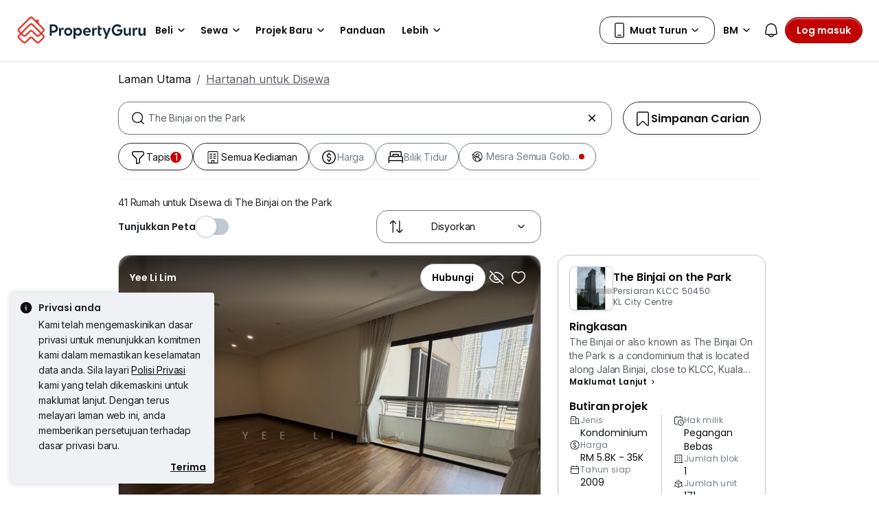

--- FILE ---
content_type: text/html; charset=utf-8
request_url: https://www.google.com/recaptcha/api2/aframe
body_size: 268
content:
<!DOCTYPE HTML><html><head><meta http-equiv="content-type" content="text/html; charset=UTF-8"></head><body><script nonce="DBygA2_NkZXqk8a-MPys1A">/** Anti-fraud and anti-abuse applications only. See google.com/recaptcha */ try{var clients={'sodar':'https://pagead2.googlesyndication.com/pagead/sodar?'};window.addEventListener("message",function(a){try{if(a.source===window.parent){var b=JSON.parse(a.data);var c=clients[b['id']];if(c){var d=document.createElement('img');d.src=c+b['params']+'&rc='+(localStorage.getItem("rc::a")?sessionStorage.getItem("rc::b"):"");window.document.body.appendChild(d);sessionStorage.setItem("rc::e",parseInt(sessionStorage.getItem("rc::e")||0)+1);localStorage.setItem("rc::h",'1769130244977');}}}catch(b){}});window.parent.postMessage("_grecaptcha_ready", "*");}catch(b){}</script></body></html>

--- FILE ---
content_type: application/javascript; charset=utf-8
request_url: https://fundingchoicesmessages.google.com/f/AGSKWxUCCVOlFDQuYsX1ehhyD4xk957RyG_z1bwbgEbVfMcIf_kkQQdp5pPhdFswM8r0ShqrSHU6eArReDsnKkhdMnaCI6m4JGHd80y7tw1dY59L14TVc6U3bQOQ4b2NFeyCOrI4uRH7RMXkoPLCHECoUXkJ-vu4SBwRXoDLucHorSbf2FzqOk8UhM0kreBv/_/ad_code./ads/index_/loadadwiz./banner/virtuagirl/ad_left.
body_size: -1288
content:
window['aad4240b-6ce3-45da-979c-09a4a38b2dee'] = true;

--- FILE ---
content_type: text/javascript
request_url: https://cdn.pgimgs.com/marketplace-web/_next/static/chunks/turbopack-6c0bff63eb8a6b5d.js
body_size: 5283
content:
(globalThis.TURBOPACK||(globalThis.TURBOPACK=[])).push(["object"==typeof document?document.currentScript:void 0,{otherChunks:["static/chunks/363b4ec6f0d53e65.js","static/chunks/6c7d72883ac9908f.js","static/chunks/198cf61ddb742629.js","static/chunks/5efa44059425f85d.js","static/chunks/9bf717311087e106.js","static/chunks/6e78e14f3bd046a9.js","static/chunks/37169facb974bba7.js","static/chunks/852ae1089457879d.css","static/chunks/7b56cc25b95e475a.css","static/chunks/e78fb7cb78b0195d.css","static/chunks/fc52d483732added.css","static/chunks/9353d1cac6d3ffd7.css","static/chunks/c58054f456c6a223.css"],runtimeModuleIds:[679502,680832]}]),(()=>{if(!Array.isArray(globalThis.TURBOPACK))return;let e="https://cdn.pgimgs.com/marketplace-web/_next/",t=(self.TURBOPACK_CHUNK_SUFFIX??document?.currentScript?.getAttribute?.("src")?.replace(/^(.*(?=\?)|^.*$)/,""))||"";function r(e,t,r,n,o,a,u){try{var c=e[a](u),i=c.value}catch(e){r(e);return}c.done?t(i):Promise.resolve(i).then(n,o)}function n(e){return function(){var t=this,n=arguments;return new Promise(function(o,a){var u=e.apply(t,n);function c(e){r(u,o,a,c,i,"next",e)}function i(e){r(u,o,a,c,i,"throw",e)}c(void 0)})}}function o(e,t,r){return t in e?Object.defineProperty(e,t,{value:r,enumerable:!0,configurable:!0,writable:!0}):e[t]=r,e}function a(e){return e&&"undefined"!=typeof Symbol&&e.constructor===Symbol?"symbol":typeof e}function u(e,t){var r,n,o,a={label:0,sent:function(){if(1&o[0])throw o[1];return o[1]},trys:[],ops:[]},u=Object.create(("function"==typeof Iterator?Iterator:Object).prototype);return u.next=c(0),u.throw=c(1),u.return=c(2),"function"==typeof Symbol&&(u[Symbol.iterator]=function(){return this}),u;function c(c){return function(i){var l=[c,i];if(r)throw TypeError("Generator is already executing.");for(;u&&(u=0,l[0]&&(a=0)),a;)try{if(r=1,n&&(o=2&l[0]?n.return:l[0]?n.throw||((o=n.return)&&o.call(n),0):n.next)&&!(o=o.call(n,l[1])).done)return o;switch(n=0,o&&(l=[2&l[0],o.value]),l[0]){case 0:case 1:o=l;break;case 4:return a.label++,{value:l[1],done:!1};case 5:a.label++,n=l[1],l=[0];continue;case 7:l=a.ops.pop(),a.trys.pop();continue;default:if(!(o=(o=a.trys).length>0&&o[o.length-1])&&(6===l[0]||2===l[0])){a=0;continue}if(3===l[0]&&(!o||l[1]>o[0]&&l[1]<o[3])){a.label=l[1];break}if(6===l[0]&&a.label<o[1]){a.label=o[1],o=l;break}if(o&&a.label<o[2]){a.label=o[2],a.ops.push(l);break}o[2]&&a.ops.pop(),a.trys.pop();continue}l=t.call(e,a)}catch(e){l=[6,e],n=0}finally{r=o=0}if(5&l[0])throw l[1];return{value:l[0]?l[1]:void 0,done:!0}}}}var c,i,l,s,f,h=new WeakMap;function p(e,t){this.m=e,this.e=t}var d=p.prototype,y=Object.prototype.hasOwnProperty,v="undefined"!=typeof Symbol&&Symbol.toStringTag;function b(e,t,r){y.call(e,t)||Object.defineProperty(e,t,r)}function m(e,t){var r=e[t];return r||(r=w(t),e[t]=r),r}function w(e){return{exports:{},error:void 0,id:e,namespaceObject:void 0}}function g(e,t){b(e,"__esModule",{value:!0}),v&&b(e,v,{value:"Module"});for(var r=0;r<t.length;){var n=t[r++],o=t[r++];if("number"==typeof o)if(0===o)b(e,n,{value:t[r++],enumerable:!0,writable:!1});else throw Error("unexpected tag: ".concat(o));else"function"==typeof t[r]?b(e,n,{get:o,set:t[r++],enumerable:!0}):b(e,n,{get:o,enumerable:!0})}Object.seal(e)}d.s=function(e,t){var r,n;null!=t?n=(r=m(this.c,t)).exports:(r=this.m,n=this.e),r.namespaceObject=n,g(n,e)},d.j=function(e,t){null!=t?c=(u=m(this.c,t)).exports:(u=this.m,c=this.e);var r,n,o,u,c,i=(r=u,n=c,(o=h.get(r))||(h.set(r,o=[]),r.exports=r.namespaceObject=new Proxy(n,{get:function(e,t){if(y.call(e,t)||"default"===t||"__esModule"===t)return Reflect.get(e,t);var r=!0,n=!1,a=void 0;try{for(var u,c=o[Symbol.iterator]();!(r=(u=c.next()).done);r=!0){var i=u.value,l=Reflect.get(i,t);if(void 0!==l)return l}}catch(e){n=!0,a=e}finally{try{r||null==c.return||c.return()}finally{if(n)throw a}}},ownKeys:function(e){var t=Reflect.ownKeys(e),r=!0,n=!1,a=void 0;try{for(var u,c=o[Symbol.iterator]();!(r=(u=c.next()).done);r=!0){var i=u.value,l=!0,s=!1,f=void 0;try{for(var h,p=Reflect.ownKeys(i)[Symbol.iterator]();!(l=(h=p.next()).done);l=!0){var d=h.value;"default"===d||t.includes(d)||t.push(d)}}catch(e){s=!0,f=e}finally{try{l||null==p.return||p.return()}finally{if(s)throw f}}}}catch(e){n=!0,a=e}finally{try{r||null==c.return||c.return()}finally{if(n)throw a}}return t}})),o);(void 0===e?"undefined":a(e))==="object"&&null!==e&&i.push(e)},d.v=function(e,t){(null!=t?m(this.c,t):this.m).exports=e},d.n=function(e,t){var r;(r=null!=t?m(this.c,t):this.m).exports=r.namespaceObject=e};var O=Object.getPrototypeOf?function(e){return Object.getPrototypeOf(e)}:function(e){return e.__proto__},k=[null,O({}),O([]),O(O)];function j(e,t,r){for(var n=[],o=-1,u=e;((void 0===u?"undefined":a(u))==="object"||"function"==typeof u)&&!k.includes(u);u=O(u)){var c=!0,i=!1,l=void 0;try{for(var s,f=Object.getOwnPropertyNames(u)[Symbol.iterator]();!(c=(s=f.next()).done);c=!0){var h=s.value;n.push(h,function(e,t){return function(){return e[t]}}(e,h)),-1===o&&"default"===h&&(o=n.length-1)}}catch(e){i=!0,l=e}finally{try{c||null==f.return||f.return()}finally{if(i)throw l}}}return r&&o>=0||(o>=0?n.splice(o,1,0,e):n.push("default",0,e)),g(t,n),t}function S(e){var t=$(e,this.m);if(t.namespaceObject)return t.namespaceObject;var r=t.exports;return t.namespaceObject=j(r,"function"==typeof r?function(){for(var e=arguments.length,t=Array(e),n=0;n<e;n++)t[n]=arguments[n];return r.apply(this,t)}:Object.create(null),r&&r.__esModule)}function C(e){var t=e.indexOf("#");-1!==t&&(e=e.substring(0,t));var r=e.indexOf("?");return -1!==r&&(e=e.substring(0,r)),e}function U(){var e,t;return{promise:new Promise(function(r,n){t=n,e=r}),resolve:e,reject:t}}d.i=S,d.A=function(e){return this.r(e)(S.bind(this))},d.t="function"==typeof require?require:function(){throw Error("Unexpected use of runtime require")},d.r=function(e){return $(e,this.m).exports},d.f=function(e){function t(t){if(t=C(t),y.call(e,t))return e[t].module();var r=Error("Cannot find module '".concat(t,"'"));throw r.code="MODULE_NOT_FOUND",r}return t.keys=function(){return Object.keys(e)},t.resolve=function(t){if(t=C(t),y.call(e,t))return e[t].id();var r=Error("Cannot find module '".concat(t,"'"));throw r.code="MODULE_NOT_FOUND",r},t.import=function(e){return n(function(){return u(this,function(r){switch(r.label){case 0:return[4,t(e)];case 1:return[2,r.sent()]}})})()},t};var x=Symbol("turbopack queues"),R=Symbol("turbopack exports"),P=Symbol("turbopack error");function _(e){e&&1!==e.status&&(e.status=1,e.forEach(function(e){return e.queueCount--}),e.forEach(function(e){return e.queueCount--?e.queueCount++:e()}))}d.a=function(e,t){var r,n=this.m,u=t?Object.assign([],{status:-1}):void 0,c=new Set,i=U(),l=i.resolve,s=i.reject,f=Object.assign(i.promise,(o(r={},R,n.exports),o(r,x,function(e){u&&e(u),c.forEach(e),f.catch(function(){})}),r)),h={get:function(){return f},set:function(e){e!==f&&(f[R]=e)}};Object.defineProperty(n,"exports",h),Object.defineProperty(n,"namespaceObject",h),e(function(e){var t=e.map(function(e){if(null!==e&&(void 0===e?"undefined":a(e))==="object"){if(x in e)return e;if(null!=e&&(void 0===e?"undefined":a(e))==="object"&&"then"in e&&"function"==typeof e.then){var t,r,n=Object.assign([],{status:0}),u=(o(r={},R,{}),o(r,x,function(e){return e(n)}),r);return e.then(function(e){u[R]=e,_(n)},function(e){u[P]=e,_(n)}),u}}return o(t={},R,e),o(t,x,function(){}),t}),r=function(){return t.map(function(e){if(e[P])throw e[P];return e[R]})},n=U(),i=n.promise,l=n.resolve,s=Object.assign(function(){return l(r)},{queueCount:0});function f(e){e!==u&&!c.has(e)&&(c.add(e),e&&0===e.status&&(s.queueCount++,e.push(s)))}return t.map(function(e){return e[x](f)}),s.queueCount?i:r()},function(e){e?s(f[P]=e):l(f[R]),_(u)}),u&&-1===u.status&&(u.status=0)};var T=function(e){var t=new URL(e,"x:/"),r={};for(var n in t)r[n]=t[n];for(var o in r.href=e,r.pathname=e.replace(/[?#].*/,""),r.origin=r.protocol="",r.toString=r.toJSON=function(){for(var t=arguments.length,r=Array(t),n=0;n<t;n++)r[n]=arguments[n];return e},r)Object.defineProperty(this,o,{enumerable:!0,configurable:!0,value:r[o]})};function A(e,t){throw Error("Invariant: ".concat(t(e)))}function r(e,t,r,n,o,a,u){try{var c=e[a](u),i=c.value}catch(e){r(e);return}c.done?t(i):Promise.resolve(i).then(n,o)}function n(e){return function(){var t=this,n=arguments;return new Promise(function(o,a){var u=e.apply(t,n);function c(e){r(u,o,a,c,i,"next",e)}function i(e){r(u,o,a,c,i,"throw",e)}c(void 0)})}}function u(e,t){var r,n,o,a={label:0,sent:function(){if(1&o[0])throw o[1];return o[1]},trys:[],ops:[]},u=Object.create(("function"==typeof Iterator?Iterator:Object).prototype);return u.next=c(0),u.throw=c(1),u.return=c(2),"function"==typeof Symbol&&(u[Symbol.iterator]=function(){return this}),u;function c(c){return function(i){var l=[c,i];if(r)throw TypeError("Generator is already executing.");for(;u&&(u=0,l[0]&&(a=0)),a;)try{if(r=1,n&&(o=2&l[0]?n.return:l[0]?n.throw||((o=n.return)&&o.call(n),0):n.next)&&!(o=o.call(n,l[1])).done)return o;switch(n=0,o&&(l=[2&l[0],o.value]),l[0]){case 0:case 1:o=l;break;case 4:return a.label++,{value:l[1],done:!1};case 5:a.label++,n=l[1],l=[0];continue;case 7:l=a.ops.pop(),a.trys.pop();continue;default:if(!(o=(o=a.trys).length>0&&o[o.length-1])&&(6===l[0]||2===l[0])){a=0;continue}if(3===l[0]&&(!o||l[1]>o[0]&&l[1]<o[3])){a.label=l[1];break}if(6===l[0]&&a.label<o[1]){a.label=o[1],o=l;break}if(o&&a.label<o[2]){a.label=o[2],a.ops.push(l);break}o[2]&&a.ops.pop(),a.trys.pop();continue}l=t.call(e,a)}catch(e){l=[6,e],n=0}finally{r=o=0}if(5&l[0])throw l[1];return{value:l[0]?l[1]:void 0,done:!0}}}}T.prototype=URL.prototype,d.U=T,d.z=function(e){throw Error("dynamic usage of require is not supported")},d.g=globalThis;var E=p.prototype,K=((c=K||{})[c.Runtime=0]="Runtime",c[c.Parent=1]="Parent",c[c.Update=2]="Update",c),N=new Map;d.M=N;var M=new Map,L=new Map;function I(e,t,r){return n(function(){var n,o,a,c,i,l,s,f,h,p,d,y,v,b,m,w,g,O,k,j,S,C,U,x,R,P,_,T,A,E,K;return u(this,function(u){switch(u.label){case 0:if("string"==typeof r)return[2,W(e,t,H(r))];if(!((o=(n=r.included||[]).map(function(e){return!!N.has(e)||M.get(e)})).length>0&&o.every(function(e){return e})))return[3,2];return[4,Promise.all(o)];case 1:case 3:return u.sent(),[2];case 2:if(!((c=(a=r.moduleChunks||[]).map(function(e){return L.get(e)}).filter(function(e){return e})).length>0))return[3,5];if(c.length!==a.length)return[3,4];return[4,Promise.all(c)];case 4:l=new Set,s=!0,f=!1,h=void 0;try{for(p=a[Symbol.iterator]();!(s=(d=p.next()).done);s=!0)y=d.value,L.has(y)||l.add(y)}catch(e){f=!0,h=e}finally{try{s||null==p.return||p.return()}finally{if(f)throw h}}v=!0,b=!1,m=void 0;try{for(w=l[Symbol.iterator]();!(v=(g=w.next()).done);v=!0){var I,B,q;O=g.value,I=e,B=t,q=O,k=W(I,B,H(q)),L.set(O,k),c.push(k)}}catch(e){b=!0,m=e}finally{try{v||null==w.return||w.return()}finally{if(b)throw m}}return i=Promise.all(c),[3,6];case 5:i=W(e,t,H(r.path)),j=!0,S=!1,C=void 0;try{for(U=a[Symbol.iterator]();!(j=(x=U.next()).done);j=!0)R=x.value,L.has(R)||L.set(R,i)}catch(e){S=!0,C=e}finally{try{j||null==U.return||U.return()}finally{if(S)throw C}}u.label=6;case 6:P=!0,_=!1,T=void 0;try{for(A=n[Symbol.iterator]();!(P=(E=A.next()).done);P=!0)K=E.value,M.has(K)||M.set(K,i)}catch(e){_=!0,T=e}finally{try{P||null==A.return||A.return()}finally{if(_)throw T}}return[4,i];case 7:return u.sent(),[2]}})})()}E.l=function(e){return I(1,this.m.id,e)};var B=Promise.resolve(void 0),q=new WeakMap;function W(e,t,r){var n=f.loadChunkCached(e,r),o=q.get(n);if(void 0===o){var a=q.set.bind(q,n,B);o=n.then(a).catch(function(n){switch(e){case 0:o="as a runtime dependency of chunk ".concat(t);break;case 1:o="from module ".concat(t);break;case 2:o="from an HMR update";break;default:A(e,function(e){return"Unknown source type: ".concat(e)})}var o,a=Error("Failed to load chunk ".concat(r," ").concat(o).concat(n?": ".concat(n):""),n?{cause:n}:void 0);throw a.name="ChunkLoadError",a}),q.set(n,o)}return o}function H(r){return"".concat(e).concat(r.split("/").map(function(e){return encodeURIComponent(e)}).join("/")).concat(t)}E.L=function(e){return W(1,this.m.id,e)},E.R=function(e){var t,r=this.r(e);return null!=(t=null==r?void 0:r.default)?t:r},E.P=function(e){return"/ROOT/".concat(null!=e?e:"")},E.b=function(e){var r=new Blob(["self.TURBOPACK_WORKER_LOCATION = ".concat(JSON.stringify(location.origin),";\nself.TURBOPACK_CHUNK_SUFFIX = ").concat(JSON.stringify(t),";\nself.TURBOPACK_NEXT_CHUNK_URLS = ").concat(JSON.stringify(e.reverse().map(H),null,2),";\nimportScripts(...self.TURBOPACK_NEXT_CHUNK_URLS.map(c => self.TURBOPACK_WORKER_LOCATION + c).reverse());")],{type:"text/javascript"});return URL.createObjectURL(r)};var F=/\.js(?:\?[^#]*)?(?:#.*)?$/,X=/\.css(?:\?[^#]*)?(?:#.*)?$/;function D(e){return X.test(e)}d.w=function(e,t,r){return f.loadWebAssembly(1,this.m.id,e,t,r)},d.u=function(e,t){return f.loadWebAssemblyModule(1,this.m.id,e,t)};var J={};d.c=J;var $=function(e,t){var r=J[e];if(r){if(r.error)throw r.error;return r}return G(e,K.Parent,t.id)};function G(e,t,r){var n=N.get(e);if("function"!=typeof n)throw Error(function(e,t,r){var n;switch(t){case 0:n="as a runtime entry of chunk ".concat(r);break;case 1:n="because it was required from module ".concat(r);break;case 2:n="because of an HMR update";break;default:A(t,function(e){return"Unknown source type: ".concat(e)})}return"Module ".concat(e," was instantiated ").concat(n,", but the module factory is not available.")}(e,t,r));var o=w(e),a=o.exports;J[e]=o;var u=new p(o,a);try{n(u,o,a)}catch(e){throw o.error=e,e}return o.namespaceObject&&o.exports!==o.namespaceObject&&j(o.exports,o.namespaceObject),o}function z(t){var r,n=function(t){if("string"==typeof t)return t;var r=decodeURIComponent(("undefined"!=typeof TURBOPACK_NEXT_CHUNK_URLS?TURBOPACK_NEXT_CHUNK_URLS.pop():t.getAttribute("src")).replace(/[?#].*$/,""));return r.startsWith(e)?r.slice(e.length):r}(t[0]);return 2===t.length?r=t[1]:(r=void 0,!function(e,t,r,n){for(var o=1;o<e.length;){for(var a=e[o],u=o+1;u<e.length&&"function"!=typeof e[u];)u++;if(u===e.length)throw Error("malformed chunk format, expected a factory function");if(!r.has(a)){var c=e[u];for(Object.defineProperty(c,"name",{value:"module evaluation"});o<u;o++)a=e[o],r.set(a,c)}o=u+1}}(t,0,N)),f.registerChunk(n,r)}function r(e,t,r,n,o,a,u){try{var c=e[a](u),i=c.value}catch(e){r(e);return}c.done?t(i):Promise.resolve(i).then(n,o)}function n(e){return function(){var t=this,n=arguments;return new Promise(function(o,a){var u=e.apply(t,n);function c(e){r(u,o,a,c,i,"next",e)}function i(e){r(u,o,a,c,i,"throw",e)}c(void 0)})}}function u(e,t){var r,n,o,a={label:0,sent:function(){if(1&o[0])throw o[1];return o[1]},trys:[],ops:[]},u=Object.create(("function"==typeof Iterator?Iterator:Object).prototype);return u.next=c(0),u.throw=c(1),u.return=c(2),"function"==typeof Symbol&&(u[Symbol.iterator]=function(){return this}),u;function c(c){return function(i){var l=[c,i];if(r)throw TypeError("Generator is already executing.");for(;u&&(u=0,l[0]&&(a=0)),a;)try{if(r=1,n&&(o=2&l[0]?n.return:l[0]?n.throw||((o=n.return)&&o.call(n),0):n.next)&&!(o=o.call(n,l[1])).done)return o;switch(n=0,o&&(l=[2&l[0],o.value]),l[0]){case 0:case 1:o=l;break;case 4:return a.label++,{value:l[1],done:!1};case 5:a.label++,n=l[1],l=[0];continue;case 7:l=a.ops.pop(),a.trys.pop();continue;default:if(!(o=(o=a.trys).length>0&&o[o.length-1])&&(6===l[0]||2===l[0])){a=0;continue}if(3===l[0]&&(!o||l[1]>o[0]&&l[1]<o[3])){a.label=l[1];break}if(6===l[0]&&a.label<o[1]){a.label=o[1],o=l;break}if(o&&a.label<o[2]){a.label=o[2],a.ops.push(l);break}o[2]&&a.ops.pop(),a.trys.pop();continue}l=t.call(e,a)}catch(e){l=[6,e],n=0}finally{r=o=0}if(5&l[0])throw l[1];return{value:l[0]?l[1]:void 0,done:!0}}}}var Q=new Map;i=function(e){var t,r,n=Q.get(e);return n||(n={resolved:!1,loadingStarted:!1,promise:new Promise(function(e,n){t=e,r=n}),resolve:function(){n.resolved=!0,t()},reject:r},Q.set(e,n)),n},l=function(e,t){var r=i(t);if(r.loadingStarted)return r.promise;if(e===K.Runtime)return r.loadingStarted=!0,D(t)&&r.resolve(),r.promise;if("function"==typeof importScripts)if(D(t));else if(F.test(t))self.TURBOPACK_NEXT_CHUNK_URLS.push(t),importScripts(TURBOPACK_WORKER_LOCATION+t);else throw Error("can't infer type of chunk from URL ".concat(t," in worker"));else{var n=decodeURI(t);if(D(t))if(document.querySelectorAll('link[rel=stylesheet][href="'.concat(t,'"],link[rel=stylesheet][href^="').concat(t,'?"],link[rel=stylesheet][href="').concat(n,'"],link[rel=stylesheet][href^="').concat(n,'?"]')).length>0)r.resolve();else{var o=document.createElement("link");o.rel="stylesheet",o.href=t,o.onerror=function(){r.reject()},o.onload=function(){r.resolve()},document.head.appendChild(o)}else if(F.test(t)){var a=document.querySelectorAll('script[src="'.concat(t,'"],script[src^="').concat(t,'?"],script[src="').concat(n,'"],script[src^="').concat(n,'?"]'));if(a.length>0){var u=!0,c=!1,l=void 0;try{for(var s,f=Array.from(a)[Symbol.iterator]();!(u=(s=f.next()).done);u=!0)s.value.addEventListener("error",function(){r.reject()})}catch(e){c=!0,l=e}finally{try{u||null==f.return||f.return()}finally{if(c)throw l}}}else{var h=document.createElement("script");h.src=t,h.onerror=function(){r.reject()},document.head.appendChild(h)}}else throw Error("can't infer type of chunk from URL ".concat(t))}return r.loadingStarted=!0,r.promise},s=function(e){return fetch(H(e))},f={registerChunk:function(e,t){return n(function(){var r,n,o,a,c,l,s,f,h,p,d,y,v;return u(this,function(u){switch(u.label){case 0:if(i(H(e)).resolve(),null==t)return[2];r=!0,n=!1,o=void 0;try{for(a=t.otherChunks[Symbol.iterator]();!(r=(c=a.next()).done);r=!0){var b;b=c.value,l="string"==typeof b?b:b.path,s=H(l),i(s)}}catch(e){n=!0,o=e}finally{try{r||null==a.return||a.return()}finally{if(n)throw o}}return[4,Promise.all(t.otherChunks.map(function(t){return I(0,e,t)}))];case 1:if(u.sent(),t.runtimeModuleIds.length>0){f=!0,h=!1,p=void 0;try{for(d=t.runtimeModuleIds[Symbol.iterator]();!(f=(y=d.next()).done);f=!0)v=y.value,function(e,t){var r=J[t];if(r){if(r.error)throw r.error;return}G(t,K.Runtime,e)}(e,v)}catch(e){h=!0,p=e}finally{try{f||null==d.return||d.return()}finally{if(h)throw p}}}return[2]}})})()},loadChunkCached:function(e,t){return l(e,t)},loadWebAssembly:function(e,t,r,o,a){return n(function(){var e;return u(this,function(t){switch(t.label){case 0:return e=s(r),[4,WebAssembly.instantiateStreaming(e,a)];case 1:return[2,t.sent().instance.exports]}})})()},loadWebAssemblyModule:function(e,t,r,o){return n(function(){var e;return u(this,function(t){switch(t.label){case 0:return e=s(r),[4,WebAssembly.compileStreaming(e)];case 1:return[2,t.sent()]}})})()}};let V=globalThis.TURBOPACK;globalThis.TURBOPACK={push:z},V.forEach(z)})();

//# sourceMappingURL=fb042fff9b49e95a.js.map

--- FILE ---
content_type: image/svg+xml
request_url: https://cdn.pgimgs.com/hive-ui-core/static/v1.6/icons/svgs/volleyball-2-o.svg
body_size: 593
content:
<svg width="16" height="16" viewBox="0 0 16 16" fill="none" xmlns="http://www.w3.org/2000/svg">
<path fill-rule="evenodd" clip-rule="evenodd" d="M11.3419 2C11.14 2 10.9401 2.03976 10.7536 2.11701C10.5671 2.19426 10.3977 2.30749 10.2549 2.45023C10.1122 2.59297 9.99895 2.76243 9.9217 2.94893C9.84445 3.13543 9.80469 3.33532 9.80469 3.53719C9.80469 3.73906 9.84445 3.93895 9.9217 4.12545C9.99895 4.31195 10.1122 4.48141 10.2549 4.62415C10.3977 4.76689 10.5671 4.88012 10.7536 4.95737C10.9401 5.03462 11.14 5.07438 11.3419 5.07438C11.5437 5.07438 11.7436 5.03462 11.9301 4.95737C12.1166 4.88012 12.2861 4.76689 12.4288 4.62415C12.5716 4.48141 12.6848 4.31195 12.7621 4.12545C12.8393 3.93895 12.8791 3.73906 12.8791 3.53719C12.8791 3.33532 12.8393 3.13543 12.7621 2.94893C12.6848 2.76243 12.5716 2.59297 12.4288 2.45023C12.2861 2.30749 12.1166 2.19426 11.9301 2.11701C11.7436 2.03976 11.5437 2 11.3419 2ZM11.0762 2.89582C11.1604 2.86093 11.2507 2.84298 11.3419 2.84298C11.433 2.84298 11.5233 2.86093 11.6075 2.89582C11.6918 2.93071 11.7683 2.98184 11.8328 3.04631C11.8972 3.11077 11.9484 3.1873 11.9832 3.27153C12.0181 3.35575 12.0361 3.44602 12.0361 3.53719C12.0361 3.62836 12.0181 3.71863 11.9832 3.80285C11.9484 3.88708 11.8972 3.96361 11.8328 4.02807C11.7683 4.09254 11.6918 4.14367 11.6075 4.17856C11.5233 4.21345 11.433 4.23141 11.3419 4.23141C11.2507 4.23141 11.1604 4.21345 11.0762 4.17856C10.992 4.14367 10.9155 4.09254 10.851 4.02807C10.7865 3.96361 10.7354 3.88708 10.7005 3.80285C10.6656 3.71863 10.6477 3.62836 10.6477 3.53719C10.6477 3.44602 10.6656 3.35575 10.7005 3.27153C10.7354 3.1873 10.7865 3.11077 10.851 3.04631C10.9155 2.98184 10.992 2.93071 11.0762 2.89582ZM2.86476 6.58376C2.87871 6.56981 2.89763 6.56197 2.91736 6.56197H4.60156V7.95044H2.84298V6.63635C2.84298 6.61662 2.85081 6.5977 2.86476 6.58376ZM4.60156 8.79341H2.84298V10.1818H4.60156V8.79341ZM5.44454 10.1818V8.79341H7.57812V10.1818H5.44454ZM8.4211 10.1818V8.79341H10.5547V10.1818H8.4211ZM11.3977 10.1818V8.79341H13.157V10.1818H11.3977ZM11.3977 7.95044H13.157V6.63635C13.157 6.61662 13.1492 6.5977 13.1352 6.58376C13.1213 6.56981 13.1024 6.56197 13.0826 6.56197H11.3977V7.95044ZM10.9762 5.71899H7.99961H5.02305H2.91736C2.67406 5.71899 2.44072 5.81564 2.26869 5.98768C2.09665 6.15972 2 6.39305 2 6.63635V8.37193V10.6033V10.6034V13.5786C2 13.8114 2.18871 14.0001 2.42149 14.0001C2.65427 14.0001 2.84298 13.8114 2.84298 13.5786V11.0248H5.02305H7.99961H10.9762H13.1562V13.5786C13.1562 13.8114 13.345 14.0001 13.5777 14.0001C13.8105 14.0001 13.9992 13.8114 13.9992 13.5786V10.6291C13.9997 10.6205 14 10.6119 14 10.6033V8.37193V6.63635C14 6.39305 13.9034 6.15972 13.7313 5.98768C13.5593 5.81564 13.3259 5.71899 13.0826 5.71899H10.9762ZM10.5547 6.56197V7.95044H8.4211V6.56197H10.5547ZM7.57812 7.95044V6.56197H5.44454V7.95044H7.57812Z" fill="#0D1011"/>
</svg>


--- FILE ---
content_type: text/javascript
request_url: https://cdn.pgimgs.com/marketplace-web/_next/static/chunks/c6b1d20d7695b907.js
body_size: 6526
content:
(globalThis.TURBOPACK||(globalThis.TURBOPACK=[])).push(["object"==typeof document?document.currentScript:void 0,826417,(t,e,r)=>{e.exports=function(t){return this.__data__.set(t,"__lodash_hash_undefined__"),this}},661204,(t,e,r)=>{e.exports=function(t){return this.__data__.has(t)}},196047,(t,e,r)=>{var n=t.r(54338),o=t.r(826417),i=t.r(661204);function s(t){var e=-1,r=null==t?0:t.length;for(this.__data__=new n;++e<r;)this.add(t[e])}s.prototype.add=s.prototype.push=o,s.prototype.has=i,e.exports=s},233037,(t,e,r)=>{e.exports=function(t,e){return t.has(e)}},620684,(t,e,r)=>{e.exports=function(t){var e=-1,r=Array(t.size);return t.forEach(function(t){r[++e]=t}),r}},438838,(t,e,r)=>{e.exports=function(t,e){for(var r=-1,n=null==t?0:t.length;++r<n;)if(e(t[r],r,t))return!0;return!1}},76075,(t,e,r)=>{var n=t.r(196047),o=t.r(438838),i=t.r(233037);e.exports=function(t,e,r,s,u,c){var a=1&r,f=t.length,l=e.length;if(f!=l&&!(a&&l>f))return!1;var h=c.get(t),d=c.get(e);if(h&&d)return h==e&&d==t;var p=-1,v=!0,g=2&r?new n:void 0;for(c.set(t,e),c.set(e,t);++p<f;){var _=t[p],b=e[p];if(s)var m=a?s(b,_,p,e,t,c):s(_,b,p,t,e,c);if(void 0!==m){if(m)continue;v=!1;break}if(g){if(!o(e,function(t,e){if(!i(g,e)&&(_===t||u(_,t,r,s,c)))return g.push(e)})){v=!1;break}}else if(!(_===b||u(_,b,r,s,c))){v=!1;break}}return c.delete(t),c.delete(e),v}},800846,(t,e,r)=>{e.exports=function(t){var e=-1,r=Array(t.size);return t.forEach(function(t,n){r[++e]=[n,t]}),r}},894311,(t,e,r)=>{var n=t.r(220259),o=t.r(680567),i=t.r(350626),s=t.r(76075),u=t.r(800846),c=t.r(620684),a=n?n.prototype:void 0,f=a?a.valueOf:void 0;e.exports=function(t,e,r,n,a,l,h){switch(r){case"[object DataView]":if(t.byteLength!=e.byteLength||t.byteOffset!=e.byteOffset)break;t=t.buffer,e=e.buffer;case"[object ArrayBuffer]":if(t.byteLength!=e.byteLength||!l(new o(t),new o(e)))break;return!0;case"[object Boolean]":case"[object Date]":case"[object Number]":return i(+t,+e);case"[object Error]":return t.name==e.name&&t.message==e.message;case"[object RegExp]":case"[object String]":return t==e+"";case"[object Map]":var d=u;case"[object Set]":var p=1&n;if(d||(d=c),t.size!=e.size&&!p)break;var v=h.get(t);if(v)return v==e;n|=2,h.set(t,e);var g=s(d(t),d(e),n,a,l,h);return h.delete(t),g;case"[object Symbol]":if(f)return f.call(t)==f.call(e)}return!1}},644221,(t,e,r)=>{var n=t.r(954546),o=t.r(725291),i=Object.prototype.hasOwnProperty;e.exports=function(t,e,r,s,u,c){var a=1&r,f=o(t),l=f.length;if(l!=o(e).length&&!a)return!1;for(var h=l;h--;){var d=f[h];if(!(a?d in e:i.call(e,d)))return!1}var p=c.get(t),v=c.get(e);if(p&&v)return p==e&&v==t;var g=!0;c.set(t,e),c.set(e,t);for(var _=a;++h<l;){var b=t[d=f[h]],m=e[d];if(s)var y=a?s(m,b,d,e,t,c):s(b,m,d,t,e,c);if(!(void 0===y?b===m||u(b,m,r,s,c):y)){g=!1;break}_||(_="constructor"==d)}if(g&&!_){var w=t.constructor,E=e.constructor;w!=E&&"constructor"in t&&"constructor"in e&&!("function"==typeof w&&n._(w,w)&&"function"==typeof E&&n._(E,E))&&(g=!1)}return c.delete(t),c.delete(e),g}},401814,(t,e,r)=>{var n=t.r(407258),o=t.r(76075),i=t.r(894311),s=t.r(644221),u=t.r(323472),c=t.r(372797),a=t.r(125581),f=t.r(189082),l="[object Arguments]",h="[object Array]",d="[object Object]",p=Object.prototype.hasOwnProperty;e.exports=function(t,e,r,v,g,_){var b=c(t),m=c(e),y=b?h:u(t),w=m?h:u(e);y=y==l?d:y,w=w==l?d:w;var E=y==d,x=w==d,T=y==w;if(T&&a(t)){if(!a(e))return!1;b=!0,E=!1}if(T&&!E)return _||(_=new n),b||f(t)?o(t,e,r,v,g,_):i(t,e,y,r,v,g,_);if(!(1&r)){var I=E&&p.call(t,"__wrapped__"),R=x&&p.call(e,"__wrapped__");if(I||R){var O=I?t.value():t,j=R?e.value():e;return _||(_=new n),g(O,j,r,v,_)}}return!!T&&(_||(_=new n),s(t,e,r,v,g,_))}},173457,(t,e,r)=>{var n=t.r(401814),o=t.r(386457);e.exports=function t(e,r,i,s,u){return e===r||(null!=e&&null!=r&&(o(e)||o(r))?n(e,r,i,s,t,u):e!=e&&r!=r)}},45674,(t,e,r)=>{var n=t.r(467798),o=t.r(323472),i=t.r(276199),s=t.r(372797),u=t.r(140062),c=t.r(125581),a=t.r(584902),f=t.r(189082),l=Object.prototype.hasOwnProperty;e.exports=function(t){if(null==t)return!0;if(u(t)&&(s(t)||"string"==typeof t||"function"==typeof t.splice||c(t)||f(t)||i(t)))return!t.length;var e=o(t);if("[object Map]"==e||"[object Set]"==e)return!t.size;if(a(t))return!n(t).length;for(var r in t)if(l.call(t,r))return!1;return!0}},484088,(t,e,r)=>{var n=t.r(407258),o=t.r(173457);e.exports=function(t,e,r,i){var s=r.length,u=s,c=!i;if(null==t)return!u;for(t=Object(t);s--;){var a=r[s];if(c&&a[2]?a[1]!==t[a[0]]:!(a[0]in t))return!1}for(;++s<u;){var f=(a=r[s])[0],l=t[f],h=a[1];if(c&&a[2]){if(void 0===l&&!(f in t))return!1}else{var d=new n;if(i)var p=i(l,h,f,t,e,d);if(!(void 0===p?o(h,l,3,i,d):p))return!1}}return!0}},251968,(t,e,r)=>{var n=t.r(763377);e.exports=function(t){return t==t&&!n(t)}},226779,(t,e,r)=>{var n=t.r(251968),o=t.r(937165);e.exports=function(t){for(var e=o(t),r=e.length;r--;){var i=e[r],s=t[i];e[r]=[i,s,n(s)]}return e}},605943,(t,e,r)=>{e.exports=function(t,e){return function(r){return null!=r&&r[t]===e&&(void 0!==e||t in Object(r))}}},547826,(t,e,r)=>{var n=t.r(484088),o=t.r(226779),i=t.r(605943);e.exports=function(t){var e=o(t);return 1==e.length&&e[0][2]?i(e[0][0],e[0][1]):function(r){return r===t||n(r,t,e)}}},807162,(t,e,r)=>{var n=t.r(493103);e.exports=function(t,e,r){var o=null==t?void 0:n(t,e);return void 0===o?r:o}},670867,(t,e,r)=>{e.exports=function(t,e){return null!=t&&e in Object(t)}},661197,(t,e,r)=>{var n=t.r(937657),o=t.r(276199),i=t.r(372797),s=t.r(595146),u=t.r(935527),c=t.r(713331);e.exports=function(t,e,r){e=n(e,t);for(var a=-1,f=e.length,l=!1;++a<f;){var h=c(e[a]);if(!(l=null!=t&&r(t,h)))break;t=t[h]}return l||++a!=f?l:!!(f=null==t?0:t.length)&&u(f)&&s(h,f)&&(i(t)||o(t))}},718645,(t,e,r)=>{var n=t.r(670867),o=t.r(661197);e.exports=function(t,e){return null!=t&&o(t,e,n)}},115824,(t,e,r)=>{var n=t.r(173457),o=t.r(807162),i=t.r(718645),s=t.r(305737),u=t.r(251968),c=t.r(605943),a=t.r(713331);e.exports=function(t,e){return s(t)&&u(e)?c(a(t),e):function(r){var s=o(r,t);return void 0===s&&s===e?i(r,t):n(e,s,3)}}},2199,(t,e,r)=>{e.exports=function(t){return function(e){return null==e?void 0:e[t]}}},426362,(t,e,r)=>{var n=t.r(493103);e.exports=function(t){return function(e){return n(e,t)}}},866208,(t,e,r)=>{var n=t.r(2199),o=t.r(426362),i=t.r(305737),s=t.r(713331);e.exports=function(t){return i(t)?n(s(t)):o(t)}},320435,(t,e,r)=>{var n=t.r(365738),o=t.r(547826),i=t.r(115824),s=t.r(3765),u=t.r(372797),c=t.r(866208);e.exports=function(t){return"function"==typeof t?t:null==t?s:(void 0===t?"undefined":n._(t))=="object"?u(t)?i(t[0],t[1]):o(t):c(t)}},934526,418264,t=>{"use strict";var e=t.i(878420),r=t.i(64386),n=t.i(886513),o=t.i(944967),i=t.i(252895),s=t.i(828819),u=t.i(138773),c=i.forwardRef(function(t,i){var c=t.bsPrefix,a=t.bg,f=void 0===a?"primary":a,l=t.pill,h=t.text,d=t.className,p=t.as,v=(0,n._)(t,["bsPrefix","bg","pill","text","className","as"]),g=(0,s.useBootstrapPrefix)(c,"badge");return(0,u.jsx)(void 0===p?"span":p,(0,r._)((0,e._)({ref:i},v),{className:(0,o.default)(d,g,void 0!==l&&l&&"rounded-pill",h&&"text-".concat(h),f&&"bg-".concat(f))}))});c.displayName="Badge",t.s(["default",0,c],418264),t.s(["Badge",0,c],934526)},975447,t=>{"use strict";var e=!!("undefined"!=typeof window&&window.document&&window.document.createElement);t.s(["default",0,e])},661827,t=>{"use strict";var e=t.i(119468),r=t.i(252895),n=t.i(834988),o=t.i(904710),i=t.i(184783);t.s(["default",0,function(t){i.default&&!(0,o.isFunction)(t)&&console.error("useUnmount expected parameter is a function, got ".concat(void 0===t?"undefined":(0,e._)(t)));var s=(0,n.default)(t);(0,r.useEffect)(function(){return function(){s.current()}},[])}])},834988,t=>{"use strict";var e=t.i(252895);t.s(["default",0,function(t){var r=(0,e.useRef)(t);return r.current=t,r}])},904710,184783,t=>{"use strict";t.i(119468);var e=function(t){return"function"==typeof t},r=function(t){return void 0===t};t.s(["isFunction",()=>e,"isUndef",()=>r],904710),t.i(929958),t.s(["default",0,!1],184783)},749890,t=>{"use strict";var e=t.i(904710),r=t.i(975447);function n(t,n){if(r.default)return t?(0,e.isFunction)(t)?t():"current"in t?t.current:t:n}t.s(["getTargetElement",()=>n])},303150,t=>{"use strict";t.s(["default",0,function(t,e){if(t===e)return!0;for(var r=0;r<t.length;r++)if(!Object.is(t[r],e[r]))return!1;return!0}])},118323,90357,t=>{"use strict";var e=t.i(252895),r=t.i(661827),n=t.i(303150),o=t.i(749890);let i=function(t){return function(i,s,u){var c=(0,e.useRef)(!1),a=(0,e.useRef)([]),f=(0,e.useRef)([]),l=(0,e.useRef)(void 0);t(function(){var t,e=(Array.isArray(u)?u:[u]).map(function(t){return(0,o.getTargetElement)(t)});if(!c.current){c.current=!0,a.current=e,f.current=s,l.current=i();return}e.length===a.current.length&&(0,n.default)(a.current,e)&&(0,n.default)(f.current,s)||(null==(t=l.current)||t.call(l),a.current=e,f.current=s,l.current=i())}),(0,r.default)(function(){var t;null==(t=l.current)||t.call(l),c.current=!1})}};t.s(["default",0,i],90357);var s=i(e.useEffect);t.s(["default",0,s],118323)},278918,(t,e,r)=>{var n=t.r(365738),o=t.r(350626),i=t.r(140062),s=t.r(595146),u=t.r(763377);e.exports=function(t,e,r){if(!u(r))return!1;var c=void 0===e?"undefined":n._(e);return("number"==c?!!(i(r)&&s(e,r.length)):"string"==c&&e in r)&&o(r[e],t)}},392715,(t,e,r)=>{var n=t.r(365738);!function(){"use strict";if(("undefined"==typeof window?"undefined":n._(window))==="object"){if("IntersectionObserver"in window&&"IntersectionObserverEntry"in window&&"intersectionRatio"in window.IntersectionObserverEntry.prototype){"isIntersecting"in window.IntersectionObserverEntry.prototype||Object.defineProperty(window.IntersectionObserverEntry.prototype,"isIntersecting",{get:function(){return this.intersectionRatio>0}});return}var t=function(t){for(var e=t,r=i(e);r;)r=i(e=r.ownerDocument);return e}(window.document),e=[],r=null,o=null;u.prototype.THROTTLE_TIMEOUT=100,u.prototype.POLL_INTERVAL=null,u.prototype.USE_MUTATION_OBSERVER=!0,u._setupCrossOriginUpdater=function(){return r||(r=function(t,r){o=t&&r?d(t,r):l(),e.forEach(function(t){t._checkForIntersections()})}),r},u._resetCrossOriginUpdater=function(){r=null,o=null},u.prototype.observe=function(t){if(!this._observationTargets.some(function(e){return e.element==t})){if(!(t&&1==t.nodeType))throw Error("target must be an Element");this._registerInstance(),this._observationTargets.push({element:t,entry:null}),this._monitorIntersections(t.ownerDocument),this._checkForIntersections()}},u.prototype.unobserve=function(t){this._observationTargets=this._observationTargets.filter(function(e){return e.element!=t}),this._unmonitorIntersections(t.ownerDocument),0==this._observationTargets.length&&this._unregisterInstance()},u.prototype.disconnect=function(){this._observationTargets=[],this._unmonitorAllIntersections(),this._unregisterInstance()},u.prototype.takeRecords=function(){var t=this._queuedEntries.slice();return this._queuedEntries=[],t},u.prototype._initThresholds=function(t){var e=t||[0];return Array.isArray(e)||(e=[e]),e.sort().filter(function(t,e,r){if("number"!=typeof t||isNaN(t)||t<0||t>1)throw Error("threshold must be a number between 0 and 1 inclusively");return t!==r[e-1]})},u.prototype._parseRootMargin=function(t){var e=(t||"0px").split(/\s+/).map(function(t){var e=/^(-?\d*\.?\d+)(px|%)$/.exec(t);if(!e)throw Error("rootMargin must be specified in pixels or percent");return{value:parseFloat(e[1]),unit:e[2]}});return e[1]=e[1]||e[0],e[2]=e[2]||e[0],e[3]=e[3]||e[1],e},u.prototype._monitorIntersections=function(e){var r=e.defaultView;if(r&&-1==this._monitoringDocuments.indexOf(e)){var n=this._checkForIntersections,o=null,s=null;if(this.POLL_INTERVAL?o=r.setInterval(n,this.POLL_INTERVAL):(c(r,"resize",n,!0),c(e,"scroll",n,!0),this.USE_MUTATION_OBSERVER&&"MutationObserver"in r&&(s=new r.MutationObserver(n)).observe(e,{attributes:!0,childList:!0,characterData:!0,subtree:!0})),this._monitoringDocuments.push(e),this._monitoringUnsubscribes.push(function(){var t=e.defaultView;t&&(o&&t.clearInterval(o),a(t,"resize",n,!0)),a(e,"scroll",n,!0),s&&s.disconnect()}),e!=(this.root&&(this.root.ownerDocument||this.root)||t)){var u=i(e);u&&this._monitorIntersections(u.ownerDocument)}}},u.prototype._unmonitorIntersections=function(e){var r=this._monitoringDocuments.indexOf(e);if(-1!=r){var n=this.root&&(this.root.ownerDocument||this.root)||t;if(!this._observationTargets.some(function(t){var r=t.element.ownerDocument;if(r==e)return!0;for(;r&&r!=n;){var o=i(r);if((r=o&&o.ownerDocument)==e)return!0}return!1})){var o=this._monitoringUnsubscribes[r];if(this._monitoringDocuments.splice(r,1),this._monitoringUnsubscribes.splice(r,1),o(),e!=n){var s=i(e);s&&this._unmonitorIntersections(s.ownerDocument)}}}},u.prototype._unmonitorAllIntersections=function(){var t=this._monitoringUnsubscribes.slice(0);this._monitoringDocuments.length=0,this._monitoringUnsubscribes.length=0;for(var e=0;e<t.length;e++)t[e]()},u.prototype._checkForIntersections=function(){if(this.root||!r||o){var t=this._rootIsInDom(),e=t?this._getRootRect():l();this._observationTargets.forEach(function(n){var o=n.element,i=f(o),u=this._rootContainsTarget(o),c=n.entry,a=t&&u&&this._computeTargetAndRootIntersection(o,i,e),h=null;this._rootContainsTarget(o)?(!r||this.root)&&(h=e):h=l();var d=n.entry=new s({time:window.performance&&performance.now&&performance.now(),target:o,boundingClientRect:i,rootBounds:h,intersectionRect:a});c?t&&u?this._hasCrossedThreshold(c,d)&&this._queuedEntries.push(d):c&&c.isIntersecting&&this._queuedEntries.push(d):this._queuedEntries.push(d)},this),this._queuedEntries.length&&this._callback(this.takeRecords(),this)}},u.prototype._computeTargetAndRootIntersection=function(e,n,i){if("none"!=window.getComputedStyle(e).display){for(var s=n,u=v(e),c=!1;!c&&u;){var a=null,l=1==u.nodeType?window.getComputedStyle(u):{};if("none"==l.display)return null;if(u==this.root||9==u.nodeType)if(c=!0,u==this.root||u==t)r&&!this.root?o&&(0!=o.width||0!=o.height)?a=o:(u=null,a=null,s=null):a=i;else{var h=v(u),p=h&&f(h),g=h&&this._computeTargetAndRootIntersection(h,p,i);p&&g?(u=h,a=d(p,g)):(u=null,s=null)}else{var _=u.ownerDocument;u!=_.body&&u!=_.documentElement&&"visible"!=l.overflow&&(a=f(u))}if(a&&(s=function(t,e){var r=Math.max(t.top,e.top),n=Math.min(t.bottom,e.bottom),o=Math.max(t.left,e.left),i=Math.min(t.right,e.right),s=i-o,u=n-r;return s>=0&&u>=0&&{top:r,bottom:n,left:o,right:i,width:s,height:u}||null}(a,s)),!s)break;u=u&&v(u)}return s}},u.prototype._getRootRect=function(){var e;if(this.root&&!g(this.root))e=f(this.root);else{var r=g(this.root)?this.root:t,n=r.documentElement,o=r.body;e={top:0,left:0,right:n.clientWidth||o.clientWidth,width:n.clientWidth||o.clientWidth,bottom:n.clientHeight||o.clientHeight,height:n.clientHeight||o.clientHeight}}return this._expandRectByRootMargin(e)},u.prototype._expandRectByRootMargin=function(t){var e=this._rootMarginValues.map(function(e,r){return"px"==e.unit?e.value:e.value*(r%2?t.width:t.height)/100}),r={top:t.top-e[0],right:t.right+e[1],bottom:t.bottom+e[2],left:t.left-e[3]};return r.width=r.right-r.left,r.height=r.bottom-r.top,r},u.prototype._hasCrossedThreshold=function(t,e){var r=t&&t.isIntersecting?t.intersectionRatio||0:-1,n=e.isIntersecting?e.intersectionRatio||0:-1;if(r!==n)for(var o=0;o<this.thresholds.length;o++){var i=this.thresholds[o];if(i==r||i==n||i<r!=i<n)return!0}},u.prototype._rootIsInDom=function(){return!this.root||p(t,this.root)},u.prototype._rootContainsTarget=function(e){var r=this.root&&(this.root.ownerDocument||this.root)||t;return p(r,e)&&(!this.root||r==e.ownerDocument)},u.prototype._registerInstance=function(){0>e.indexOf(this)&&e.push(this)},u.prototype._unregisterInstance=function(){var t=e.indexOf(this);-1!=t&&e.splice(t,1)},window.IntersectionObserver=u,window.IntersectionObserverEntry=s}function i(t){try{return t.defaultView&&t.defaultView.frameElement||null}catch(t){return null}}function s(t){this.time=t.time,this.target=t.target,this.rootBounds=h(t.rootBounds),this.boundingClientRect=h(t.boundingClientRect),this.intersectionRect=h(t.intersectionRect||l()),this.isIntersecting=!!t.intersectionRect;var e=this.boundingClientRect,r=e.width*e.height,n=this.intersectionRect,o=n.width*n.height;r?this.intersectionRatio=Number((o/r).toFixed(4)):this.intersectionRatio=+!!this.isIntersecting}function u(t,e){var r,n,o,i=e||{};if("function"!=typeof t)throw Error("callback must be a function");if(i.root&&1!=i.root.nodeType&&9!=i.root.nodeType)throw Error("root must be a Document or Element");this._checkForIntersections=(r=this._checkForIntersections.bind(this),n=this.THROTTLE_TIMEOUT,o=null,function(){o||(o=setTimeout(function(){r(),o=null},n))}),this._callback=t,this._observationTargets=[],this._queuedEntries=[],this._rootMarginValues=this._parseRootMargin(i.rootMargin),this.thresholds=this._initThresholds(i.threshold),this.root=i.root||null,this.rootMargin=this._rootMarginValues.map(function(t){return t.value+t.unit}).join(" "),this._monitoringDocuments=[],this._monitoringUnsubscribes=[]}function c(t,e,r,n){"function"==typeof t.addEventListener?t.addEventListener(e,r,n||!1):"function"==typeof t.attachEvent&&t.attachEvent("on"+e,r)}function a(t,e,r,n){"function"==typeof t.removeEventListener?t.removeEventListener(e,r,n||!1):"function"==typeof t.detachEvent&&t.detachEvent("on"+e,r)}function f(t){var e;try{e=t.getBoundingClientRect()}catch(t){}return e?(e.width&&e.height||(e={top:e.top,right:e.right,bottom:e.bottom,left:e.left,width:e.right-e.left,height:e.bottom-e.top}),e):l()}function l(){return{top:0,bottom:0,left:0,right:0,width:0,height:0}}function h(t){return!t||"x"in t?t:{top:t.top,y:t.top,bottom:t.bottom,left:t.left,x:t.left,right:t.right,width:t.width,height:t.height}}function d(t,e){var r=e.top-t.top,n=e.left-t.left;return{top:r,left:n,height:e.height,width:e.width,bottom:r+e.height,right:n+e.width}}function p(t,e){for(var r=e;r;){if(r==t)return!0;r=v(r)}return!1}function v(e){var r=e.parentNode;return 9==e.nodeType&&e!=t?i(e):(r&&r.assignedSlot&&(r=r.assignedSlot.parentNode),r&&11==r.nodeType&&r.host)?r.host:r}function g(t){return t&&9===t.nodeType}}()},643037,t=>{"use strict";var e=t.i(274466);t.i(392715);var r=t.i(252895),n=t.i(749890),o=t.i(118323);t.s(["useInViewport",0,function(t,i){var s=i||{},u=s.callback,c=(0,e.__rest)(s,["callback"]),a=(0,e.__read)((0,r.useState)(),2),f=a[0],l=a[1],h=(0,e.__read)((0,r.useState)(),2),d=h[0],p=h[1];return(0,o.default)(function(){var r=(Array.isArray(t)?t:[t]).map(function(t){return(0,n.getTargetElement)(t)}).filter(Boolean);if(r.length){var o=new IntersectionObserver(function(t){var r,n;try{for(var o=(0,e.__values)(t),i=o.next();!i.done;i=o.next()){var s=i.value;p(s.intersectionRatio),l(s.isIntersecting),null==u||u(s)}}catch(t){r={error:t}}finally{try{i&&!i.done&&(n=o.return)&&n.call(o)}finally{if(r)throw r.error}}},(0,e.__assign)((0,e.__assign)({},c),{root:(0,n.getTargetElement)(null==i?void 0:i.root)}));return r.forEach(function(t){return o.observe(t)}),function(){o.disconnect()}}},[null==i?void 0:i.rootMargin,null==i?void 0:i.threshold,u],t),[f,d]}],643037)}]);

//# sourceMappingURL=1cb9467b3439d3eb.js.map